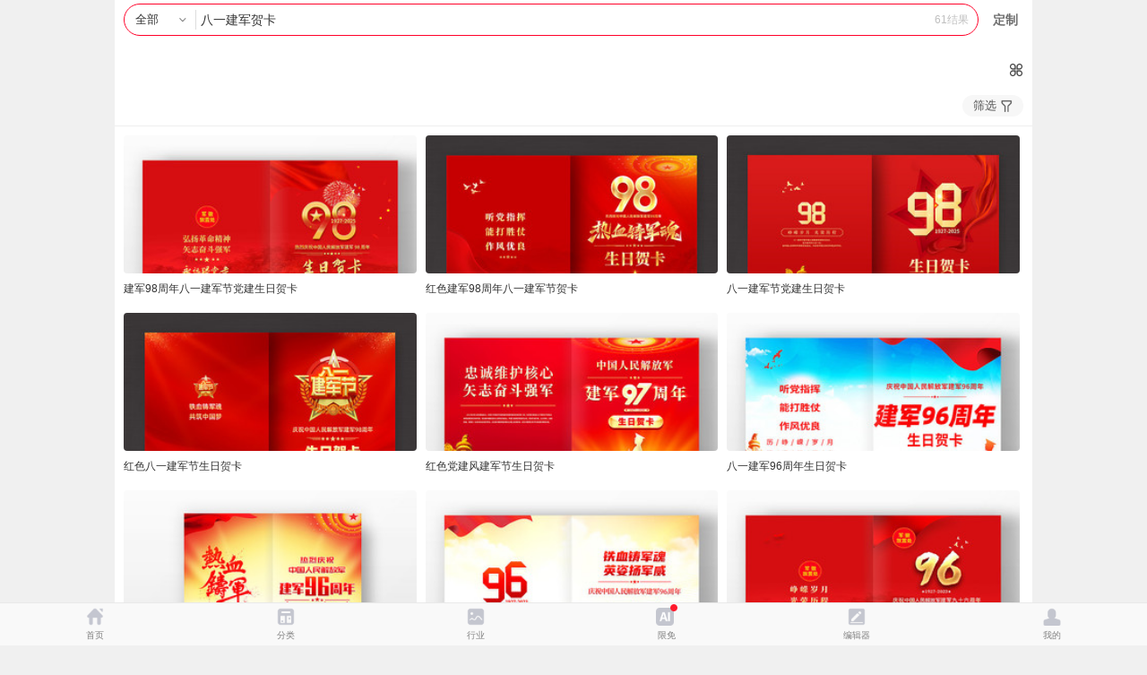

--- FILE ---
content_type: text/html; charset=gbk
request_url: https://m.redocn.com/so-heka/b0cbd2bbbda8befcbad8bfa8.htm
body_size: 11007
content:
       <!DOCTYPE html><html><head><meta charset="gbk"/><title>八一建军贺卡_八一建军贺卡图片_八一建军贺卡设计模板_红动网</title><meta name="keywords" content="八一建军贺卡图片，八一建军贺卡素材，八一建军贺卡设计模板"/><meta name="description" content="红动中国素材网提供61个由实名认证设计师上传的原创八一建军贺卡、原创八一建军贺卡图片、原创八一建军贺卡素材、原创八一建军贺卡模板下载，包含了psd、ai、png，jpg、cdr等格式八一建军贺卡，更多精品八一建军贺卡下载，就来红动中国，最后更新于2025-08-18 07:24:31。"/><meta http-equiv="Content-Type" content="text/html; charset=gbk"><meta name="viewport" content="width=device-width,initial-scale=1,maximum-scale=1,minimum-scale=1,user-scalable=no"><meta name="renderer" content="webkit"><meta name="wap-font-scale" content="no"><meta content="telephone=no" name="format-detection"><meta name="apple-touch-fullscreen" content="yes"><meta name="apple-mobile-web-app-capable" content="yes"><meta name="applicable-device" content="mobile" /><meta http-equiv="Cache-Control" content="no-transform" /><!--	int(0)
--><meta name="apple-mobile-web-app-status-bar-style" content="black"><!-- No Baidu Siteapp--><meta http-equiv="Cache-Control" content="no-siteapp"/><link rel="icon" type="image/png" href="https://static.redocn.com/usercenter/m/mizui/i/favicon.png"><!-- Add to homescreen for Chrome on Android --><meta name="mobile-web-app-capable" content="yes"><link rel="icon" sizes="192x192" href="https://static.redocn.com/usercenter/m/mizui/i/app-icon72x72@2x.png"><!-- Add to homescreen for Safari on iOS --><meta name="apple-mobile-web-app-title" content="Amaze UI"/><link rel="canonical" href="https://so.redocn.com/heka/b0cbd2bbbda8befcbad8bfa8.htm"><link rel="apple-touch-icon-precomposed" href="https://static.redocn.com/usercenter/m/mizui/i/app-icon72x72@2x.png"><!-- Tile icon for Win8 (144x144 + tile color) --><meta name="msapplication-TileImage" content="https://static.redocn.com/usercenter/m/mizui/i/app-icon72x72@2x.png"><meta name="msapplication-TileColor" content="#0e90d2"><link rel="stylesheet" href="https://static.redocn.com/usercenter/m/mizui/css/amazeui.min.css"><link rel="stylesheet" href="https://static.redocn.com/usercenter/m/mizui/css/app.min.css?v=202508082"><link rel="stylesheet" href="https://static.redocn.com/usercenter/m/css/newMobile.min.css?v=202508082"><script>var _hmt = _hmt || [];</script><script type="text/javascript" language="JavaScript" src="https://static.redocn.com/usercenter/js/jquery1.8.min.js?t=202508082" type="text/javascript"></script><script type="text/javascript" language="JavaScript" src="https://static.redocn.com/usercenter/m/js/clipboard.min.js?t=202508082" type="text/javascript"></script><script type="text/javascript" language="JavaScript" src="https://static.redocn.com/usercenter/m/mizui/js/amazeui.min.js?t=202508082" type="text/javascript"></script><script type="text/javascript" language="JavaScript" src="https://static.redocn.com/usercenter/m/js/top.min.js?t=202508082" type="text/javascript"></script><script>
	var _hmt = _hmt || [];

	</script><script>
		var _hmt = _hmt || [];
		(function() {
		  var hm = document.createElement("script");
		  hm.src = "https://hm.baidu.com/hm.js?d710c853507ae1ca6c97b1f194e6bfa1";
		  var s = document.getElementsByTagName("script")[0]; 
		  s.parentNode.insertBefore(hm, s);
		})();
		</script></head><body onload='eval(window.atob("[base64]"));'><div id="top_gg"></div><script>
	var current_project='so';
	var need_ajax = 0;
	function centerImg(obj){
		var box_w = $(obj).parents('.imgbox').width();
		var img_w = $(obj).attr('width');
		var img_h = $(obj).attr('height');
		var new_h = parseInt((box_w*img_h)/img_w);
		if(new_h < 154){
			var top = parseInt(154 - new_h)/2;
			$(obj).css("marginTop",top);
		}
	}
</script><style>
	body{background:#fff;}
</style><div id="soResult" class="sosearchbox"><div class="search-group"><div class="search-box flex"><div class="filter"><div class="cur">全部</div><ul><li  class="current"  data="0"><span>全部</span></li><li  data="1"><span>设计稿</span></li><li  data="3"><span>摄影图</span></li><li  data="5"><span>元素库</span></li><li  data="2"><span>VIP素材</span></li></ul></div><div class="input_keywords_box flex"><input type="text" name="search_ipt" value="八一建军贺卡" class="input_keywords search_ipt long" placeholder="八一建军贺卡" /><div class="clear_btn"></div></div><div class="go_search_icon go_search_btn">搜索</div><div class="result_count">61结果</div></div><a href="/jiedan?ent=93" class="go_publish">定制</a><div class="cancel-search">取消</div></div><div class="similar_keywords"></div><div class="correlation"><div class="publish_btn"><a href="/jiedan?ent=93">找不到合适的？发布设计需求</a></div><div class="history_search search_list"><div class="title"><h3>搜索历史</h3><div class="del_history_btn"></div></div><div class="list"></div></div><div class="hot_search search_list"><div class="title"><h3>大家都在搜</h3></div><div class="list"><a href="https://m.redocn.com/so-2026/32303236.htm">2026</a><a href="https://m.redocn.com/so-ma/c2edc4ea.htm">马年</a><a href="https://m.redocn.com/so-nian/c4ead6d5d7dcbde1.htm">年终总结</a><a href="https://m.redocn.com/so-gongzuo/b9a4d7f7d7dcbde1.htm">工作总结</a><a href="https://m.redocn.com/so-beijing/baecc9abb1b3beb0.htm">红色背景</a><a href="https://m.redocn.com/so-wenhua/c6f3d2b5cec4bbafc7bd.htm">企业文化墙</a><a href="https://m.redocn.com/so-qiye/c6f3d2b5d0fbb4ab.htm">企业宣传</a><a href="https://m.redocn.com/so-qingtie/d1fbc7ebbaaf.htm">邀请函</a><a href="https://m.redocn.com/so-beijing/c0b6c9abb1b3beb0.htm">蓝色背景</a><a href="https://m.redocn.com/so-haibao/bfc6bcbcbaa3b1a8.htm">科技海报</a></div></div></div><div id="middle_gg" style="margin-top:16px;"></div><div class="choose_cate cate1"><ul class="fids_c fids_c1"></ul><div class="check_cate"></div><div class="all_cate cate1"><ul class="flex fids_c"></ul><div class="slideup"></div></div></div><div class="search_range"><div class="change_group"><!--选了某个一级才有二级--><div class="second_cate" style="display:none;">全部子类</div><div class="filter_btn">筛选</div></div><div class="second_cate_box"><ul class="flex fids_c2"><li class="current"><a href="javascript:;">全部子类</a></li></ul><div class="slideup"></div></div><div class="zj_selector"><ul class="flex"></ul><div class="slideup"></div></div><input type="hidden" value="k" id="search_item1"><input type="hidden" value="gongshi" id="orderby1"><input type="hidden" value="all" id="sucaitype1"><input type="hidden" value="all" id="attach_type1"><input type="hidden" value="" id="iso1"><input type="hidden" value="" id="fids1"><input type="hidden" value="b0cbd2bbbda8befcbad8bfa8" class="search_ipt"/></div><div class="masonry-box"><noempty name="aboutZhuanjis"></noempty><div class="masonry sucai_masonry"><div class="item"><a href="https://m.redocn.com/13617048.html"><div class="imgbox"><div class="display"></div><img height="287" width="204"  src="https://img.redocn.com/sheji/20250717/jianjun98zhounianbayijianjunjiedangjianshengriheka_13617048.jpg.285.jpg" vheight="287" alt="建军98周年八一建军节党建生日贺卡" onload="centerImg(this);"></div><div class="sucai-title"><span>建军98周年八一建军节党建生日贺卡</span></div></a></div><div class="item"><a href="https://m.redocn.com/13613859.html"><div class="imgbox"><div class="display"></div><img height="287" width="204"  src="https://img.redocn.com/sheji/20250710/hongsejianjun98zhounianbayijianjunjieheka_13613859.jpg.285.jpg" vheight="287" alt="红色建军98周年八一建军节贺卡" onload="centerImg(this);"></div><div class="sucai-title"><span>红色建军98周年八一建军节贺卡</span></div></a></div><div class="item"><a href="https://m.redocn.com/13613858.html"><div class="imgbox"><div class="display"></div><img height="287" width="204"  src="https://img.redocn.com/sheji/20250710/bayijianjunjiedangjianshengriheka_13613858.jpg.285.jpg" vheight="287" alt="八一建军节党建生日贺卡" onload="centerImg(this);"></div><div class="sucai-title"><span>八一建军节党建生日贺卡</span></div></a></div><div class="item"><a href="https://m.redocn.com/13613875.html"><div class="imgbox"><div class="display"></div><img height="287" width="204"  src="https://img.redocn.com/sheji/20250710/hongsebayijianjunjieshengriheka_13613875.jpg.285.jpg" vheight="287" alt="红色八一建军节生日贺卡" onload="centerImg(this);"></div><div class="sucai-title"><span>红色八一建军节生日贺卡</span></div></a></div><div class="item"><a href="https://m.redocn.com/13370577.html"><div class="imgbox"><div class="display"></div><img height="287" width="204"  src="https://img.redocn.com/sheji/20240719/hongsedangjianfengjianjunjieshengriheka_13370577.jpg.285.jpg" vheight="287" alt="红色党建风建军节生日贺卡" onload="centerImg(this);"></div><div class="sucai-title"><span>红色党建风建军节生日贺卡</span></div></a></div><div class="item"><a href="https://m.redocn.com/13045904.html"><div class="imgbox"><div class="display"></div><img height="287" width="204"  src="https://img.redocn.com/sheji/20230717/bayijianjun96zhounianshengriheka_13045904.jpg.285.jpg" vheight="287" alt="八一建军96周年生日贺卡" onload="centerImg(this);"></div><div class="sucai-title"><span>八一建军96周年生日贺卡</span></div></a></div><div class="item"><a href="https://m.redocn.com/13037473.html"><div class="imgbox"><div class="display"></div><img height="287" width="204"  src="https://img.redocn.com/sheji/20230706/bayijianjun96zhounianhekasheji_13037473.jpg.285.jpg" vheight="287" alt="八一建军96周年贺卡设计" onload="centerImg(this);"></div><div class="sucai-title"><span>八一建军96周年贺卡设计</span></div></a></div><div class="item"><a href="https://m.redocn.com/13039371.html"><div class="imgbox"><div class="display"></div><img height="287" width="204"  src="https://img.redocn.com/sheji/20230710/bayijianjun96zhounianshengrihekasheji_13039371.jpg.285.jpg" vheight="287" alt="八一建军96周年生日贺卡设计" onload="centerImg(this);"></div><div class="sucai-title"><span>八一建军96周年生日贺卡设计</span></div></a></div><div class="item"><a href="https://m.redocn.com/13050294.html"><div class="imgbox"><div class="display"></div><img class="lazy" height="287" width="204"  data-original="https://img.redocn.com/sheji/20230721/bayijianjunjieheka_13050294.jpg.285.jpg" src="https://static.redocn.com/image/grey.gif" alt="八一建军节贺卡" onload="centerImg(this);"></div><div class="sucai-title"><span>八一建军节贺卡</span></div></a></div><div class="item"><a href="https://m.redocn.com/13045911.html"><div class="imgbox"><div class="display"></div><img class="lazy" height="287" width="204"  data-original="https://img.redocn.com/sheji/20230717/bayijianjunjieheka_13045911.jpg.285.jpg" src="https://static.redocn.com/image/grey.gif" alt="八一建军节贺卡" onload="centerImg(this);"></div><div class="sucai-title"><span>八一建军节贺卡</span></div></a></div><div class="item"><a href="https://m.redocn.com/13048238.html"><div class="imgbox"><div class="display"></div><img class="lazy" height="287" width="204"  data-original="https://img.redocn.com/sheji/20230719/hongsejianjun96zhounianbayijianjunjiedangjianshengriheka_13048238.jpg.285.jpg" src="https://static.redocn.com/image/grey.gif" alt="红色建军96周年八一建军节党建生日贺卡" onload="centerImg(this);"></div><div class="sucai-title"><span>红色建军96周年八一建军节党建生日贺卡</span></div></a></div><div class="item"><a href="https://m.redocn.com/13045899.html"><div class="imgbox"><div class="display"></div><img class="lazy" height="287" width="204"  data-original="https://img.redocn.com/sheji/20230717/qingzhujianjun96zhounianbayijianjunjieheka_13045899.jpg.285.jpg" src="https://static.redocn.com/image/grey.gif" alt="庆祝建军96周年八一建军节贺卡" onload="centerImg(this);"></div><div class="sucai-title"><span>庆祝建军96周年八一建军节贺卡</span></div></a></div><div class="item"><div class="keywords_item"><a href="https://m.redocn.com/so-haibao/b0cbd2bbbda8befcbaa3b1a8.htm"><div class="keyword_cover" style="background-image:url(https://img.redocn.com/tuijian/202208/20220811/20220811_48bd9d7dfe753edcc088LFCVUWVw9kr0.png);"></div><span>八一建军海报</span></a><a href="https://m.redocn.com/so-beijing/b0cbd2bbbda8befcb1b3beb0.htm"><div class="keyword_cover" style="background-image:url(https://img.redocn.com/sheji/20210709/daqijianjun94zhounianhaibaosheji_11563475.jpg.285.jpg);"></div><span>八一建军背景</span></a><a href="https://m.redocn.com/so-zhanban/b0cbd2bbbda8befcd5b9b0e5.htm"><div class="keyword_cover" style="background-image:url(https://img.redocn.com/sheji/20191127/siyoujunrenbuduixuanchuanbiaoyuzhanban_10704051.jpg.285.jpg);"></div><span>八一建军展板</span></a><a href="https://m.redocn.com/so-heka/b0cbd2bbbda8befcbad8bfa8.htm"><div class="keyword_cover" style="background-image:url(https://img.redocn.com/sheji/20210726/jianjun94zhounianjianjunjiedangjianshengriheka_11589315_small.jpg);"></div><span>八一建军贺卡</span></a></div><!-- <div class="sucai-title"><span>您还可以搜</span></div>	 --></div><div class="item"><a href="https://m.redocn.com/13045906.html"><div class="imgbox"><div class="display"></div><img class="lazy" height="287" width="204"  data-original="https://img.redocn.com/sheji/20230717/hongsedangjianjianjun96zhounianbayijianjunjieheka_13045906.jpg.285.jpg" src="https://static.redocn.com/image/grey.gif" alt="红色党建建军96周年八一建军节贺卡" onload="centerImg(this);"></div><div class="sucai-title"><span>红色党建建军96周年八一建军节贺卡</span></div></a></div><div class="item"><a href="https://m.redocn.com/13039363.html"><div class="imgbox"><div class="display"></div><img class="lazy" height="287" width="204"  data-original="https://img.redocn.com/sheji/20230710/jianjun96zhounianbayijianjunjiehekamoban_13039363.jpg.285.jpg" src="https://static.redocn.com/image/grey.gif" alt="建军96周年八一建军节贺卡模板" onload="centerImg(this);"></div><div class="sucai-title"><span>建军96周年八一建军节贺卡模板</span></div></a></div><div class="item"><a href="https://m.redocn.com/13041788.html"><div class="imgbox"><div class="display"></div><img class="lazy" height="287" width="204"  data-original="https://img.redocn.com/sheji/20230712/jianjun96zhounianbayijianjunjiehekamoban_13041788.jpg.285.jpg" src="https://static.redocn.com/image/grey.gif" alt="建军96周年八一建军节贺卡模板" onload="centerImg(this);"></div><div class="sucai-title"><span>建军96周年八一建军节贺卡模板</span></div></a></div><div class="item"><a href="https://m.redocn.com/13048231.html"><div class="imgbox"><div class="display"></div><img class="lazy" height="287" width="204"  data-original="https://img.redocn.com/sheji/20230719/jianjun96zhounianbayijianjunjiehekamoban_13048231.jpg.285.jpg" src="https://static.redocn.com/image/grey.gif" alt="建军96周年八一建军节贺卡模板" onload="centerImg(this);"></div><div class="sucai-title"><span>建军96周年八一建军节贺卡模板</span></div></a></div><div class="item"><a href="https://m.redocn.com/13037647.html"><div class="imgbox"><div class="display"></div><img class="lazy" height="287" width="204"  data-original="https://img.redocn.com/sheji/20230706/jianjun96zhounianbayijianjunjiehekamoban_13037647.jpg.285.jpg" src="https://static.redocn.com/image/grey.gif" alt="建军96周年八一建军节贺卡模板" onload="centerImg(this);"></div><div class="sucai-title"><span>建军96周年八一建军节贺卡模板</span></div></a></div><div class="item"><a href="https://m.redocn.com/13039369.html"><div class="imgbox"><div class="display"></div><img class="lazy" height="287" width="204"  data-original="https://img.redocn.com/sheji/20230710/hongsedangjianjianjun96zhounianbayijianjunjieheka_13039369.jpg.285.jpg" src="https://static.redocn.com/image/grey.gif" alt="红色党建建军96周年八一建军节贺卡" onload="centerImg(this);"></div><div class="sucai-title"><span>红色党建建军96周年八一建军节贺卡</span></div></a></div><div class="item"><a href="https://m.redocn.com/13039367.html"><div class="imgbox"><div class="display"></div><img class="lazy" height="287" width="204"  data-original="https://img.redocn.com/sheji/20230710/jianjun96zhounianbayijianjunjiedangjianshengriheka_13039367.jpg.285.jpg" src="https://static.redocn.com/image/grey.gif" alt="建军96周年八一建军节党建生日贺卡" onload="centerImg(this);"></div><div class="sucai-title"><span>建军96周年八一建军节党建生日贺卡</span></div></a></div><div class="item"><a href="https://m.redocn.com/13039365.html"><div class="imgbox"><div class="display"></div><img class="lazy" height="287" width="204"  data-original="https://img.redocn.com/sheji/20230710/qingzhujianjun96zhounianbayijianjunjiehekasheji_13039365.jpg.285.jpg" src="https://static.redocn.com/image/grey.gif" alt="庆祝建军96周年八一建军节贺卡设计" onload="centerImg(this);"></div><div class="sucai-title"><span>庆祝建军96周年八一建军节贺卡设计</span></div></a></div><div class="item"><a href="https://m.redocn.com/13031674.html"><div class="imgbox"><div class="display"></div><img class="lazy" height="313" width="204"  data-original="https://img.redocn.com/sheji/20230629/jianjun96zhounianbayijianjunjiedangjianshengriheka_13031674.jpg.285.jpg" src="https://static.redocn.com/image/grey.gif" alt="建军96周年八一建军节党建生日贺卡" onload="centerImg(this);"></div><div class="sucai-title"><span>建军96周年八一建军节党建生日贺卡</span></div></a></div><div class="item"><a href="https://m.redocn.com/13035544.html"><div class="imgbox"><div class="display"></div><img class="lazy" height="287" width="204"  data-original="https://img.redocn.com/sheji/20230704/bayijianjunjiejianjun96zhounianhekashejimoban_13035544.jpg.285.jpg" src="https://static.redocn.com/image/grey.gif" alt="八一建军节建军96周年贺卡设计模板" onload="centerImg(this);"></div><div class="sucai-title"><span>八一建军节建军96周年贺卡设计模板</span></div></a></div><div class="item"><a href="https://m.redocn.com/13035531.html"><div class="imgbox"><div class="display"></div><img class="lazy" height="287" width="204"  data-original="https://img.redocn.com/sheji/20230704/jianjun96zhounianbayijianjunjiehekamoban_13035531.jpg.285.jpg" src="https://static.redocn.com/image/grey.gif" alt="建军96周年八一建军节贺卡模板" onload="centerImg(this);"></div><div class="sucai-title"><span>建军96周年八一建军节贺卡模板</span></div></a></div><div class="item"><div class="keywords_item"><a href="https://m.redocn.com/so-wenhuaqiang/b0cbd2bbbda8befccec4bbafc7bd.htm"><div class="keyword_cover" style="background-image:url(https://img.redocn.com/sheji/20220531/bayijianjunjiexuanchuanzhanban_12423709_small.jpg);"></div><span>八一建军文化墙</span></a><a href="https://m.redocn.com/so-beijing/b0cbd2bbbda8befccdedbbe1b1b3beb0.htm"><div class="keyword_cover" style="background-image:url(https://img.redocn.com/sheji/20190807/lansedaqibayijianjunjiehaibaosheji_10505137.jpg.285.jpg);"></div><span>八一建军晚会背景</span></a><a href="https://m.redocn.com/so-bayi/b0cbd2bbbda8befcbddac4bfb5a5.htm"><div class="keyword_cover" style="background-image:url(https://img.redocn.com/sheji/20230707/bayijianjunjiewenyiwanhuijiemudanshejimoban_13038441_small.jpg);"></div><span>八一建军节目单</span></a><a href="https://m.redocn.com/so-zhanjia/b0cbd2bbbda8befcd5b9bcdc.htm"><div class="keyword_cover" style="background-image:url(https://img.redocn.com/sheji/20210810/bayijianjunjiehuanqingjiushisizhouniandangjiandaqihaibao_11557521_small.jpg);"></div><span>八一建军展架</span></a></div><!-- <div class="sucai-title"><span>您还可以搜</span></div>	 --></div><div class="item"><a href="https://m.redocn.com/13045901.html"><div class="imgbox"><div class="display"></div><img class="lazy" height="287" width="204"  data-original="https://img.redocn.com/sheji/20230717/jianjun96zhounianbayijianjunjieheka_13045901.jpg.285.jpg" src="https://static.redocn.com/image/grey.gif" alt="建军96周年八一建军节贺卡" onload="centerImg(this);"></div><div class="sucai-title"><span>建军96周年八一建军节贺卡</span></div></a></div><div class="item"><a href="https://m.redocn.com/13031673.html"><div class="imgbox"><div class="display"></div><img class="lazy" height="287" width="204"  data-original="https://img.redocn.com/sheji/20230629/hongsedangjianjianjun96zhounianjianjunjieheka_13031673.jpg.285.jpg" src="https://static.redocn.com/image/grey.gif" alt="红色党建建军96周年建军节贺卡" onload="centerImg(this);"></div><div class="sucai-title"><span>红色党建建军96周年建军节贺卡</span></div></a></div><div class="item"><a href="https://m.redocn.com/13048242.html"><div class="imgbox"><div class="display"></div><img class="lazy" height="287" width="204"  data-original="https://img.redocn.com/sheji/20230719/dangjianfengjianjun96zhounianbayijianjunjieheka_13048242.jpg.285.jpg" src="https://static.redocn.com/image/grey.gif" alt="党建风建军96周年八一建军节贺卡" onload="centerImg(this);"></div><div class="sucai-title"><span>党建风建军96周年八一建军节贺卡</span></div></a></div><div class="item"><a href="https://m.redocn.com/13037443.html"><div class="imgbox"><div class="display"></div><img class="lazy" height="287" width="204"  data-original="https://img.redocn.com/sheji/20230706/qingzhujianjun96zhounianbayijianjunjiehekasheji_13037443.jpg.285.jpg" src="https://static.redocn.com/image/grey.gif" alt="庆祝建军96周年八一建军节贺卡设计" onload="centerImg(this);"></div><div class="sucai-title"><span>庆祝建军96周年八一建军节贺卡设计</span></div></a></div><div class="item"><a href="https://m.redocn.com/12542395.html"><div class="imgbox"><div class="display"></div><img class="lazy" height="287" width="204"  data-original="https://img.redocn.com/sheji/20220728/hongsedaqibayijianjun95zhounianheka_12542395.jpg.285.jpg" src="https://static.redocn.com/image/grey.gif" alt="红色大气八一建军95周年贺卡" onload="centerImg(this);"></div><div class="sucai-title"><span>红色大气八一建军95周年贺卡</span></div></a></div><div class="item"><a href="https://m.redocn.com/12542245.html"><div class="imgbox"><div class="display"><div class="sign shang_sign"></div></div><img class="lazy" height="287" width="204"  data-original="https://img.redocn.com/sheji/20220728/rexuejunhunyongbutuisebayijianjun95zhounianhekasheji_12542245.jpg.285.jpg" src="https://static.redocn.com/image/grey.gif" alt="热血军魂永不退色八一建军95周年贺卡设计" onload="centerImg(this);"></div><div class="sucai-title"><span>热血军魂永不退色八一建军95周年贺卡设计</span></div></a></div><div class="item"><a href="https://m.redocn.com/12542239.html"><div class="imgbox"><div class="display"><div class="sign shang_sign"></div></div><img class="lazy" height="287" width="204"  data-original="https://img.redocn.com/sheji/20220728/hongsebayijianjun95zhounianhekasheji_12542239.jpg.285.jpg" src="https://static.redocn.com/image/grey.gif" alt="红色八一建军95周年贺卡设计" onload="centerImg(this);"></div><div class="sucai-title"><span>红色八一建军95周年贺卡设计</span></div></a></div><div class="item"><a href="https://m.redocn.com/12542481.html"><div class="imgbox"><div class="display"></div><img class="lazy" height="287" width="204"  data-original="https://img.redocn.com/sheji/20220728/hongsedaqibayijianjunjianjun95zhounianjieheka_12542481.jpg.285.jpg" src="https://static.redocn.com/image/grey.gif" alt=" 红色大气八一建军建军95周年节贺卡" onload="centerImg(this);"></div><div class="sucai-title"><span> 红色大气八一建军建军95周年节贺卡</span></div></a></div><div class="item"><a href="https://m.redocn.com/13048229.html"><div class="imgbox"><div class="display"></div><img class="lazy" height="287" width="204"  data-original="https://img.redocn.com/sheji/20230719/qingzhujianjun96zhounianbayijianjunjiehekasheji_13048229.jpg.285.jpg" src="https://static.redocn.com/image/grey.gif" alt="庆祝建军96周年八一建军节贺卡设计" onload="centerImg(this);"></div><div class="sucai-title"><span>庆祝建军96周年八一建军节贺卡设计</span></div></a></div><div class="item"><a href="https://m.redocn.com/12544253.html"><div class="imgbox"><div class="display"></div><img class="lazy" height="287" width="204"  data-original="https://img.redocn.com/sheji/20220729/jianjun95zhounianjianjunjiedangjianshengriheka_12544253.jpg.285.jpg" src="https://static.redocn.com/image/grey.gif" alt="建军95周年建军节党建生日贺卡" onload="centerImg(this);"></div><div class="sucai-title"><span>建军95周年建军节党建生日贺卡</span></div></a></div><div class="item"><a href="https://m.redocn.com/12546813.html"><div class="imgbox"><div class="display"></div><img class="lazy" height="371" width="204"  data-original="https://img.redocn.com/sheji/20220729/jianjun95zhounianjianjunjiedangjianshengriheka_12546813.jpg.285.jpg" src="https://static.redocn.com/image/grey.gif" alt="建军95周年建军节党建生日贺卡" onload="centerImg(this);"></div><div class="sucai-title"><span>建军95周年建军节党建生日贺卡</span></div></a></div><div class="item"><div class="keywords_item"><a href="https://m.redocn.com/so-sucai/b0cbd2bbbda8befccbd8b2c4.htm"><div class="keyword_cover" style="background-image:url(https://img.redocn.com/sheji/20200727/bayijianjunjiejianjun93zhounianzhanban_11082077.jpg.285.jpg);"></div><span>八一建军素材</span></a><a href="https://m.redocn.com/so-bayi/b0cbd2bbbda8befccebfcecad0c5.htm"><div class="keyword_cover" style="background-image:url(https://img.redocn.com/sheji/20240722/jianjun97zhounianbayijianjunjieweiwenxinhaibaosheji_13372035_small.jpg);"></div><span>八一建军慰问信</span></a><a href="https://m.redocn.com/so-ppt/b0cbd2bbbda8befc707074.htm"><div class="keyword_cover" style="background-image:url(https://img.redocn.com/sheji/20170718/jianjun90zhounianbayijianjunPPT_8451639_small.jpg);"></div><span>八一建军PPT</span></a><a href="https://m.redocn.com/so-bayi/b0cbd2bbbda8befcb1ead6be.htm"><div class="keyword_cover" style="background-image:url(https://img.redocn.com/sheji/20200804/bayijianjunjiepiantouAEmoban_11097669_small.jpg);"></div><span>八一建军标志</span></a></div><!-- <div class="sucai-title"><span>您还可以搜</span></div>	 --></div><div class="item"><a href="https://m.redocn.com/12532957.html"><div class="imgbox"><div class="display"><div class="sign shang_sign"></div></div><img class="lazy" height="287" width="204"  data-original="https://img.redocn.com/sheji/20220726/bayijianjunjieheka_12532957.jpg.285.jpg" src="https://static.redocn.com/image/grey.gif" alt="八一建军节贺卡" onload="centerImg(this);"></div><div class="sucai-title"><span>八一建军节贺卡</span></div></a></div><div class="item"><a href="https://m.redocn.com/12518917.html"><div class="imgbox"><div class="display"></div><img class="lazy" height="287" width="204"  data-original="https://img.redocn.com/sheji/20220719/jianjun95zhounianheka_12518917.jpg.285.jpg" src="https://static.redocn.com/image/grey.gif" alt="建军95周年贺卡" onload="centerImg(this);"></div><div class="sucai-title"><span>建军95周年贺卡</span></div></a></div><div class="item"><a href="https://m.redocn.com/12542411.html"><div class="imgbox"><div class="display"></div><img class="lazy" height="287" width="204"  data-original="https://img.redocn.com/sheji/20220728/bayijianjun95zhounianheka_12542411.jpg.285.jpg" src="https://static.redocn.com/image/grey.gif" alt="八一建军95周年贺卡" onload="centerImg(this);"></div><div class="sucai-title"><span>八一建军95周年贺卡</span></div></a></div><div class="item"><a href="https://m.redocn.com/12542431.html"><div class="imgbox"><div class="display"></div><img class="lazy" height="287" width="204"  data-original="https://img.redocn.com/sheji/20220728/bayijianjunjie95zhounianhekasheji_12542431.jpg.285.jpg" src="https://static.redocn.com/image/grey.gif" alt="八一建军节95周年贺卡设计" onload="centerImg(this);"></div><div class="sucai-title"><span>八一建军节95周年贺卡设计</span></div></a></div><div class="item"><a href="https://m.redocn.com/12551939.html"><div class="imgbox"><div class="display"></div><img class="lazy" height="371" width="204"  data-original="https://img.redocn.com/sheji/20220803/bayijianjunjiejiefangjunshengriheka_12551939.jpg.285.jpg" src="https://static.redocn.com/image/grey.gif" alt="八一建军节解放军生日贺卡" onload="centerImg(this);"></div><div class="sucai-title"><span>八一建军节解放军生日贺卡</span></div></a></div><div class="item"><a href="https://m.redocn.com/12546779.html"><div class="imgbox"><div class="display"></div><img class="lazy" height="371" width="204"  data-original="https://img.redocn.com/sheji/20220729/hongsebayijianjunjie95zhounianshengriheka_12546779.jpg.285.jpg" src="https://static.redocn.com/image/grey.gif" alt="红色八一建军节95周年生日贺卡" onload="centerImg(this);"></div><div class="sucai-title"><span>红色八一建军节95周年生日贺卡</span></div></a></div><div class="item"><a href="https://m.redocn.com/12542391.html"><div class="imgbox"><div class="display"></div><img class="lazy" height="287" width="204"  data-original="https://img.redocn.com/sheji/20220728/hongsedaqibayijianjun95zhounianhekasheji_12542391.jpg.285.jpg" src="https://static.redocn.com/image/grey.gif" alt="红色大气八一建军95周年贺卡设计" onload="centerImg(this);"></div><div class="sucai-title"><span>红色大气八一建军95周年贺卡设计</span></div></a></div><div class="item"><a href="https://m.redocn.com/12542473.html"><div class="imgbox"><div class="display"></div><img class="lazy" height="287" width="204"  data-original="https://img.redocn.com/sheji/20220728/bayijianjunjiejianjun95zhounianheka_12542473.jpg.285.jpg" src="https://static.redocn.com/image/grey.gif" alt=" 八一建军节建军95周年贺卡" onload="centerImg(this);"></div><div class="sucai-title"><span> 八一建军节建军95周年贺卡</span></div></a></div><div class="item"><a href="https://m.redocn.com/12542247.html"><div class="imgbox"><div class="display"></div><img class="lazy" height="287" width="204"  data-original="https://img.redocn.com/sheji/20220728/hongsebayijianjunjie95zhounianheka_12542247.jpg.285.jpg" src="https://static.redocn.com/image/grey.gif" alt="红色八一建军节95周年贺卡" onload="centerImg(this);"></div><div class="sucai-title"><span>红色八一建军节95周年贺卡</span></div></a></div><div class="item"><a href="https://m.redocn.com/12542483.html"><div class="imgbox"><div class="display"></div><img class="lazy" height="287" width="204"  data-original="https://img.redocn.com/sheji/20220728/jianjun95zhounianbayijianjunjiehekasheji_12542483.jpg.285.jpg" src="https://static.redocn.com/image/grey.gif" alt="建军95周年八一建军节贺卡设计" onload="centerImg(this);"></div><div class="sucai-title"><span>建军95周年八一建军节贺卡设计</span></div></a></div><div class="item"><a href="https://m.redocn.com/12542425.html"><div class="imgbox"><div class="display"></div><img class="lazy" height="287" width="204"  data-original="https://img.redocn.com/sheji/20220728/bayijianjunjie95zhounianheka_12542425.jpg.285.jpg" src="https://static.redocn.com/image/grey.gif" alt="八一建军节95周年贺卡" onload="centerImg(this);"></div><div class="sucai-title"><span>八一建军节95周年贺卡</span></div></a></div><div class="item"><div class="keywords_item"><a href="https://m.redocn.com/so-daqi/baecc9abb4f3c6f8b0cbd2bbbda8befc.htm"><div class="keyword_cover" style="background-image:url(https://img.redocn.com/sheji/20240715/hongsedaqibayijianjun97zhounian_13368158_small.jpg);"></div><span>红色大气八一建军</span></a><a href="https://m.redocn.com/so-diaosu/b5f1cbdcb0cbd2bbbda8befc.htm"><div class="keyword_cover" style="background-image:url(https://img.redocn.com/sheji/20201127/bayiqiyidiaosufengcaihaibao_11248115_small.jpg);"></div><span>雕塑八一建军</span></a><a href="https://m.redocn.com/so-shoujupai/b0cbd2bbbda8befccad6bed9c5c6.htm"><div class="keyword_cover" style="background-image:url(https://img.redocn.com/sheji/20230727/hongsebayijianjunjieshoujupaisheji_13056103_small.jpg);"></div><span>八一建军手举牌</span></a><a href="https://m.redocn.com/so-haibao/b0cbd2bbbda8befcbbeeb6afbaa3b1a8.htm"><div class="keyword_cover" style="background-image:url(https://img.redocn.com/sheji/20210720/bayijianjunjie94zhounianhaibao_11580133_small.jpg);"></div><span>八一建军活动海报</span></a></div><!-- <div class="sucai-title"><span>您还可以搜</span></div>	 --></div><div class="item"><a href="https://m.redocn.com/12542433.html"><div class="imgbox"><div class="display"></div><img class="lazy" height="287" width="204"  data-original="https://img.redocn.com/sheji/20220728/hongsebayijianjun95zhouniandangjianhekasheji_12542433.jpg.285.jpg" src="https://static.redocn.com/image/grey.gif" alt="红色八一建军95周年党建贺卡设计" onload="centerImg(this);"></div><div class="sucai-title"><span>红色八一建军95周年党建贺卡设计</span></div></a></div><div class="item"><a href="https://m.redocn.com/11589315.html"><div class="imgbox"><div class="display"></div><img class="lazy" height="262" width="204"  data-original="https://img.redocn.com/sheji/20210726/jianjun94zhounianjianjunjiedangjianshengriheka_11589315.jpg.285.jpg" src="https://static.redocn.com/image/grey.gif" alt="建军94周年建军节党建生日贺卡" onload="centerImg(this);"></div><div class="sucai-title"><span>建军94周年建军节党建生日贺卡</span></div></a></div><div class="item"><a href="https://m.redocn.com/11589223.html"><div class="imgbox"><div class="display"></div><img class="lazy" height="262" width="204"  data-original="https://img.redocn.com/sheji/20210726/bayijianjunjieheka_11589223.jpg.285.jpg" src="https://static.redocn.com/image/grey.gif" alt="八一建军节贺卡" onload="centerImg(this);"></div><div class="sucai-title"><span>八一建军节贺卡</span></div></a></div><div class="item"><a href="https://m.redocn.com/heka_11090895.html"><div class="imgbox"><div class="display"></div><img class="lazy" height="306" width="204"  data-original="https://img.redocn.com/sheji/20201110/hongsejianjunjieheka_11090895.jpg.285.jpg" src="https://static.redocn.com/image/grey.gif" alt="红色建军节贺卡" onload="centerImg(this);"></div><div class="sucai-title"><span>红色建军节贺卡</span></div></a></div><div class="item"><a href="https://m.redocn.com/heka_11092345.html"><div class="imgbox"><div class="display"></div><img class="lazy" height="377" width="204"  data-original="https://img.redocn.com/sheji/20200730/bayijianjunjiedangjianshengriheka_11092345.jpg.285.jpg" src="https://static.redocn.com/image/grey.gif" alt="八一建军节党建生日贺卡" onload="centerImg(this);"></div><div class="sucai-title"><span>八一建军节党建生日贺卡</span></div></a></div><div class="item"><a href="https://m.redocn.com/jieri_11058035.html"><div class="imgbox"><div class="display"></div><img class="lazy" height="286" width="204"  data-original="https://img.redocn.com/sheji/20200717/bayijianjunjiexuanchuantupianminguofenghaibaosheji5_11058035.jpg.285.jpg" src="https://static.redocn.com/image/grey.gif" alt="八一建军节宣传图片民国风海报设计" onload="centerImg(this);"></div><div class="sucai-title"><span>八一建军节宣传图片民国风海报设计</span></div></a></div><div class="item"><a href="https://m.redocn.com/jieri_11058033.html"><div class="imgbox"><div class="display"></div><img class="lazy" height="286" width="204"  data-original="https://img.redocn.com/sheji/20200717/hongsebayijianjunjiexuanchuanhaibao7_11058033.jpg.285.jpg" src="https://static.redocn.com/image/grey.gif" alt="红色八一建军节宣传海报" onload="centerImg(this);"></div><div class="sucai-title"><span>红色八一建军节宣传海报</span></div></a></div><div class="item"><a href="https://m.redocn.com/jieri_11056167.html"><div class="imgbox"><div class="display"></div><img class="lazy" height="286" width="204"  data-original="https://img.redocn.com/sheji/20200708/bayijianjunjiehaibao_11056167.jpg.285.jpg" src="https://static.redocn.com/image/grey.gif" alt="八一建军节海报" onload="centerImg(this);"></div><div class="sucai-title"><span>八一建军节海报</span></div></a></div><div class="item"><a href="https://m.redocn.com/jieri_11056175.html"><div class="imgbox"><div class="display"></div><img class="lazy" height="286" width="204"  data-original="https://img.redocn.com/sheji/20200709/bayijianjunjiexuanchuanhaibaosheji_11056175.jpg.285.jpg" src="https://static.redocn.com/image/grey.gif" alt="八一建军节宣传海报设计" onload="centerImg(this);"></div><div class="sucai-title"><span>八一建军节宣传海报设计</span></div></a></div><div class="item"><a href="https://m.redocn.com/jieri_11058037.html"><div class="imgbox"><div class="display"></div><img class="lazy" height="286" width="204"  data-original="https://img.redocn.com/sheji/20200717/hongsebayijianjunjiexuanchuanhaibao3_11058037.jpg.285.jpg" src="https://static.redocn.com/image/grey.gif" alt="红色八一建军节宣传海报" onload="centerImg(this);"></div><div class="sucai-title"><span>红色八一建军节宣传海报</span></div></a></div><div class="item"><a href="https://m.redocn.com/jieri_11056177.html"><div class="imgbox"><div class="display"></div><img class="lazy" height="350" width="204"  data-original="https://img.redocn.com/sheji/20200708/bayijianjunjiexuanchuantupianhaibaosheji_11056177.jpg.285.jpg" src="https://static.redocn.com/image/grey.gif" alt="八一建军节宣传图片海报设计" onload="centerImg(this);"></div><div class="sucai-title"><span>八一建军节宣传图片海报设计</span></div></a></div><div class="item"><div class="keywords_item"><a href="https://m.redocn.com/so-zhounian/b0cbd2bbbda8befc3937d6dcc4ea.htm"><div class="keyword_cover" style="background-image:url(https://img.redocn.com/sheji/20240103/bayijianjun97zhounianrenminhaijunjianjun75zhounianzhanban_13210355_small.jpg);"></div><span>八一建军97周年</span></a><a href="https://m.redocn.com/so-meichen/b0cbd2bbbda8befcc3c0b3c2.htm"><div class="keyword_cover" style="background-image:url(https://img.redocn.com/sheji/20240711/hongsebayijianjunjiejianjun97zhounianpaizhaokuang_13365080_small.jpg);"></div><span>八一建军美陈</span></a><a href="https://m.redocn.com/so-bayi/b0cbd2bbbda8befcd0fbb4abb5a5.htm"><div class="keyword_cover" style="background-image:url(https://img.redocn.com/sheji/20240718/bayijianjunjiedangjianhaibaosheji_13370321_small.jpg);"></div><span>八一建军宣传单</span></a><a href="https://m.redocn.com/so-bayi/b0cbd2bbbda8befcc0facab7.htm"><div class="keyword_cover" style="background-image:url(https://img.redocn.com/sheji/20210629/renminjiefangjunlichengwenhuaqiang_11551153_small.jpg);"></div><span>八一建军历史</span></a></div><!-- <div class="sucai-title"><span>您还可以搜</span></div>	 --></div><div class="item"><a href="https://m.redocn.com/jieri_11056173.html"><div class="imgbox"><div class="display"></div><img class="lazy" height="286" width="204"  data-original="https://img.redocn.com/sheji/20200708/bayijianjunjiexuanchuanhaibaosheji_11056173.jpg.285.jpg" src="https://static.redocn.com/image/grey.gif" alt="八一建军节宣传海报设计" onload="centerImg(this);"></div><div class="sucai-title"><span>八一建军节宣传海报设计</span></div></a></div><div class="item"><a href="https://m.redocn.com/jieri_11052319.html"><div class="imgbox"><div class="display"></div><img class="lazy" height="286" width="204"  data-original="https://img.redocn.com/sheji/20200708/bayijianjunjie93zhounianxuanchuanhaibaosheji_11052319.jpg.285.jpg" src="https://static.redocn.com/image/grey.gif" alt="八一建军节93周年宣传海报设计" onload="centerImg(this);"></div><div class="sucai-title"><span>八一建军节93周年宣传海报设计</span></div></a></div><div class="item"><a href="https://m.redocn.com/jieri_11053687.html"><div class="imgbox"><div class="display"></div><img class="lazy" height="286" width="204"  data-original="https://img.redocn.com/sheji/20200708/bayijianjunjie93zhounianxuanchuanhaibaosheji_11053687.jpg.285.jpg" src="https://static.redocn.com/image/grey.gif" alt="八一建军节93周年宣传海报设计" onload="centerImg(this);"></div><div class="sucai-title"><span>八一建军节93周年宣传海报设计</span></div></a></div><div class="item"><a href="https://m.redocn.com/jieri_11058891.html"><div class="imgbox"><div class="display"></div><img class="lazy" height="286" width="204"  data-original="https://img.redocn.com/sheji/20200717/bayijianjunjiedangjianhaibaosheji1_11058891.jpg.285.jpg" src="https://static.redocn.com/image/grey.gif" alt="八一建军节党建海报设计" onload="centerImg(this);"></div><div class="sucai-title"><span>八一建军节党建海报设计</span></div></a></div><div class="item"><a href="https://m.redocn.com/heka_5618642.html"><div class="imgbox"><div class="display"></div><img class="lazy" height="139" width="204"  data-original="https://img.redocn.com/sheji/20151218/wujiaoxingjianjunjieheka_5618642.jpg.285.jpg" src="https://static.redocn.com/image/grey.gif" alt="五角星建军节贺卡" onload="centerImg(this);"></div><div class="sucai-title"><span>五角星建军节贺卡</span></div></a></div><div class="item"><a href="https://m.redocn.com/heka_5618628.html"><div class="imgbox"><div class="display"></div><img class="lazy" height="139" width="204"  data-original="https://img.redocn.com/sheji/20151218/lansedaqijianjunjieheka_5618628.jpg.285.jpg" src="https://static.redocn.com/image/grey.gif" alt="蓝色大气建军节贺卡" onload="centerImg(this);"></div><div class="sucai-title"><span>蓝色大气建军节贺卡</span></div></a></div><div class="item"><a href="https://m.redocn.com/13370580.html"><div class="imgbox"><div class="display"></div><img class="lazy" height="287" width="204"  data-original="https://img.redocn.com/sheji/20240719/jianbianjianjunjieshengriheka_13370580.jpg.285.jpg" src="https://static.redocn.com/image/grey.gif" alt="渐变建军节生日贺卡" onload="centerImg(this);"></div><div class="sucai-title"><span>渐变建军节生日贺卡</span></div></a></div><div class="item"><a href="https://m.redocn.com/12545371.html"><div class="imgbox"><div class="display"></div><img class="lazy" height="287" width="204"  data-original="https://img.redocn.com/sheji/20220729/bayijianjunjieqingzhujianjun95zhounianheka_12545371.jpg.285.jpg" src="https://static.redocn.com/image/grey.gif" alt="八一建军节庆祝建军95周年贺卡" onload="centerImg(this);"></div><div class="sucai-title"><span>八一建军节庆祝建军95周年贺卡</span></div></a></div><div class="item"><a href="https://m.redocn.com/12545415.html"><div class="imgbox"><div class="display"></div><img class="lazy" height="287" width="204"  data-original="https://img.redocn.com/sheji/20220729/hongsedaqibayijianjunjieqingzhujianjun95zhounianheka_12545415.jpg.285.jpg" src="https://static.redocn.com/image/grey.gif" alt="红色大气八一建军节庆祝建军95周年贺卡" onload="centerImg(this);"></div><div class="sucai-title"><span>红色大气八一建军节庆祝建军95周年贺卡</span></div></a></div><div class="item"><a href="https://m.redocn.com/12542405.html"><div class="imgbox"><div class="display"></div><img class="lazy" height="287" width="204"  data-original="https://img.redocn.com/sheji/20220728/hongsedaqibayijianjunjieqingzhujianjun95zhounianheka_12542405.jpg.285.jpg" src="https://static.redocn.com/image/grey.gif" alt="红色大气八一建军节庆祝建军95周年贺卡" onload="centerImg(this);"></div><div class="sucai-title"><span>红色大气八一建军节庆祝建军95周年贺卡</span></div></a></div><div class="item"><a href="https://m.redocn.com/12548247.html"><div class="imgbox"><div class="display"><div class="sign shang_sign"></div></div><img class="lazy" height="287" width="204"  data-original="https://img.redocn.com/sheji/20220803/hongsedaqiqingzhujianjun95zhounianshengriheka_12548247.jpg.285.jpg" src="https://static.redocn.com/image/grey.gif" alt="红色大气庆祝建军95周年生日贺卡" onload="centerImg(this);"></div><div class="sucai-title"><span>红色大气庆祝建军95周年生日贺卡</span></div></a></div><div class="item"><a href="https://m.redocn.com/12545483.html"><div class="imgbox"><div class="display"><div class="sign shang_sign"></div></div><img class="lazy" height="287" width="204"  data-original="https://img.redocn.com/sheji/20220729/hongsemudanqingzhujianjun95zhounianshengriheka_12545483.jpg.285.jpg" src="https://static.redocn.com/image/grey.gif" alt="红色牡丹庆祝建军95周年生日贺卡" onload="centerImg(this);"></div><div class="sucai-title"><span>红色牡丹庆祝建军95周年生日贺卡</span></div></a></div><div class="item"><a href="https://m.redocn.com/jieri_11061633.html"><div class="imgbox"><div class="display"></div><img class="lazy" height="219" width="204"  data-original="https://img.redocn.com/sheji/20200715/jianjun93zhounianwenyiwanhuihaibaosheji_11061633.jpg.285.jpg" src="https://static.redocn.com/image/grey.gif" alt="建军93周年文艺晚会海报设计" onload="centerImg(this);"></div><div class="sucai-title"><span>建军93周年文艺晚会海报设计</span></div></a></div><div class="item"><a href="https://m.redocn.com/zhanban_6418245.html"><div class="imgbox"><div class="display"></div><img class="lazy" height="159" width="204"  data-original="https://img.redocn.com/sheji/20160530/lijingweigonggonganzhanbanshejimoban_6418245.jpg.285.jpg" src="https://static.redocn.com/image/grey.gif" alt="立警为公公安展板设计模板" onload="centerImg(this);"></div><div class="sucai-title"><span>立警为公公安展板设计模板</span></div></a></div><div class="item"><a href="https://m.redocn.com/zhanban_6418243.html"><div class="imgbox"><div class="display"></div><img class="lazy" height="159" width="204"  data-original="https://img.redocn.com/sheji/20160530/renmingonganweirenmingonganzhanbanshejimoban_6418243.jpg.285.jpg" src="https://static.redocn.com/image/grey.gif" alt="人民公安为人民公安展板设计模板" onload="centerImg(this);"></div><div class="sucai-title"><span>人民公安为人民公安展板设计模板</span></div></a></div><div class="item"><a href="https://m.redocn.com/zhanban_6409931.html"><div class="imgbox"><div class="display"></div><img class="lazy" height="159" width="204"  data-original="https://img.redocn.com/sheji/20160529/dahongjingpingonganzhifazhanbansheji_6409931.jpg.285.jpg" src="https://static.redocn.com/image/grey.gif" alt="大红精品公安执法展板设计" onload="centerImg(this);"></div><div class="sucai-title"><span>大红精品公安执法展板设计</span></div></a></div><div class="item"><a href="https://m.redocn.com/zhanban_6409927.html"><div class="imgbox"><div class="display"></div><img class="lazy" height="159" width="204"  data-original="https://img.redocn.com/sheji/20160529/gonganzhifazhanbansheji_6409927.jpg.285.jpg" src="https://static.redocn.com/image/grey.gif" alt="公安执法展板设计" onload="centerImg(this);"></div><div class="sucai-title"><span>公安执法展板设计</span></div></a></div><div class="item"><a href="https://m.redocn.com/ppt_6270629.html"><div class="imgbox"><div class="display"></div><img class="lazy" height="453" width="204"  data-original="https://img.redocn.com/sheji/20160505/jingchawujinggonganzhifagongzuojihuazongjiehuibaoPPT_6270629.jpg.285.jpg" src="https://static.redocn.com/image/grey.gif" alt="警察武警公安执法工作计划总结汇报PPT" onload="centerImg(this);"></div><div class="sucai-title"><span>警察武警公安执法工作计划总结汇报PPT</span></div></a></div><div class="item"><a href="https://m.redocn.com/zhanban_6409923.html"><div class="imgbox"><div class="display"></div><img class="lazy" height="159" width="204"  data-original="https://img.redocn.com/sheji/20160529/quanxinweirenminfuwuzhanbansheji_6409923.jpg.285.jpg" src="https://static.redocn.com/image/grey.gif" alt="全心为人民服务展板设计" onload="centerImg(this);"></div><div class="sucai-title"><span>全心为人民服务展板设计</span></div></a></div><div class="item"><a href="https://m.redocn.com/zhanban_6409929.html"><div class="imgbox"><div class="display"></div><img class="lazy" height="159" width="204"  data-original="https://img.redocn.com/sheji/20160529/daqizhongchengzhengyibinggongzhifazhanbansheji_6409929.jpg.285.jpg" src="https://static.redocn.com/image/grey.gif" alt="大气忠诚正义秉公执法展板设计" onload="centerImg(this);"></div><div class="sucai-title"><span>大气忠诚正义秉公执法展板设计</span></div></a></div><div class="item"><a href="https://m.redocn.com/ppt_6270591.html"><div class="imgbox"><div class="display"><div class="jvchi"></div></div><img class="lazy" height="778" width="204"  data-original="https://img.redocn.com/sheji/20160505/bayijunduiguofangjianshebuduijiaoyuxuexiPPTmoban_6270591.jpg.285.jpg" src="https://static.redocn.com/image/grey.gif" alt="八一军队国防建设部队教育学习PPT模板" onload="centerImg(this);"></div><div class="sucai-title"><span>八一军队国防建设部队教育学习PPT模板</span></div></a></div><div class="item"><a href="https://m.redocn.com/ppt_6387115.html"><div class="imgbox"><div class="display"><div class="jvchi"></div></div><img class="lazy" height="685" width="204"  data-original="https://img.redocn.com/sheji/20160526/zuixingonganbumenPPTmokuai_6387115.jpg.285.jpg" src="https://static.redocn.com/image/grey.gif" alt="最新公安部门PPT模块" onload="centerImg(this);"></div><div class="sucai-title"><span>最新公安部门PPT模块</span></div></a></div></div></div></div><div class="am-g horizontal_top_line" id="bottom_tab"><div class="am-u-sm-4"><a href="/" class="home">首页</a></div><div class="am-u-sm-4"><a href="/so/" class="sczj">分类</a></div><div class="am-u-sm-4"><a href="/hangyesucai/" class="hysc">行业</a></div><div class="am-u-sm-4"><a href="/ai/" class="ai">限免</a></div><div class="am-u-sm-4"><a href="/editor/" class="editor">编辑器</a></div><div class="am-u-sm-4"><a href="/buyer/index" class="my">我的</a></div></div><div id="goTopBtn"><i class="icons1"></i><i class="icons2"></i><i class="icons3"></i></div><script>
function getcookie(name) {
    var arr,reg=new RegExp("(^| )"+name+"=([^;]*)(;|$)");
	if(arr=document.cookie.match(reg))
	{
		return unescape(arr[2]);
	}else{
		return "";
	}
}
//cookieobj = new Cookie(); 
//var _u_tp = cookieobj.get('u_tp');
//cookieinfo = cookieobj.get('uchome_newauth');
var _u_tp = getcookie('u_tp');
cookieinfo = getcookie('uchome_newauth');
if(typeof(cookieinfo) == 'undefined' || !cookieinfo)
{
//	var _RA_VID_NEW = cookieobj.get('_RA_VID_NEW');
	var _RA_VID_NEW = getcookie('_RA_VID_NEW');
	_hmt.push(['_setCustomVar', 5, 'youke', _RA_VID_NEW, 3]);
	//console.log('youke'+ _RA_VID_NEW);
}else{
	if(_u_tp){
		 _u_tp_t = _u_tp.split("_")[0];
		 _u_tp_d = _u_tp.split("_")[1];
		 _u_tp_u = _u_tp.split("_")[2];
		 
		 if(_u_tp_t ==1)
		 {
		      _par_name = 'putong1';
		 }
		 if(_u_tp_t ==2)
		 {
		      _par_name = 'putong2';
		 }
		 if(_u_tp_t ==3)
		 {
		      _par_name = 'vip1';
		 }
		 if(_u_tp_t ==4)
		 {
		      _par_name = 'vip2';
		 }
		 //console.log(_u_tp_t+" "+ _par_name+" "+_u_tp_d+" "+_u_tp_u);
		 _hmt.push(['_setCustomVar', _u_tp_t, _par_name,_u_tp_d , 3]);
		 _hmt.push(['_setCustomVar', _u_tp_t, _par_name,_u_tp_d+"_"+_u_tp_u , 3]);
		 
		 
	}

}


</script><script>
	 var domains = window.location.href.split("/");
     var nowDomain = "";

     var log = function(msg){
        if (window["console"]){
            console.log(msg);
        }
     }
     for(var i =0;i<domains.length;i++){
        if(domains[i]!="" && domains[i]!="http:"){
            nowDomain =domains[i]
            break;
        }
     }
     var login_domain = "https://user.redocn.com";
	 var www_domain ="https://www.redocn.com";
     var ajax_domain ="https://api.redocn.com/";
     
    	//alert(login_domain);
	
	
	
    
</script><script type="text/javascript" language="JavaScript" src="https://static.redocn.com/public/js/Masonry.js"></script><script type="text/javascript" src="https://static.redocn.com/sucai/js/jquery.lazyload.js"></script><script src="https://static.redocn.com/usercenter/m/js/newM.js?v=202508082" type="text/javascript" language="JavaScript"></script><script type="text/javascript" src="https://static.redocn.com/usercenter/m/js/soView.js?v=202508082"></script><script>
    var t = '0';
    var ajax_domain = 'https://api.redocn.com/';
    var fids = '';
    var prefix_fids = '';
    var ishot = '';
    var attchtype_string ="";
    var keyid = '3813879';
    var isDefaultPage = '';
    var keyword_o = '八一建军贺卡';
    var count_o = '61';
    var keyword16_o = 'b0cbd2bbbda8befcbad8bfa8';
    var searchitem_o = 'k';
    var g3_redocn = 'https://m.redocn.com';
    

	if(t == "" || t == "0")
	{
		updateKeywordState(encodeURI(keyword_o),count_o,keyword16_o,searchitem_o);
	}
    
    function updateKeywordState(keyword,count,keyword16,search_item)
    {
        ajaxDomain = "https://api.redocn.com/";
        var cur_url = window.location.href;
        var refhref = document.referrer;
        $.ajax({
            type:'get',
            url: ajaxDomain+'/index.php?m=ajax&a=updateKeywordState',
            data:'keyword='+keyword+"&count="+count+"&keyword16="+keyword16+"&search_item="+search_item+"&type=2"+"&cur_url="+cur_url,
            dataType:"jsonp",
            jsonp:"jsoncallback",
            success:function(html){
                //alert(html);
            }
        });

    }
$(function(){
	//切换专辑结果
	$(".zj_selector").on("click","li a",function(e){
		var li = $(this).parent();
		if($(li).hasClass("current")){ //返回素材结果
			location.href ='https://m.redocn.com/so-heka/b0cbd2bbbda8befcbad8bfa8.htm';
			e.preventDefault(); 
		}
//		else{
//			var type = $(this).attr("data-type");
//			if(type == 'jx'){
//				location.href='';
//			}
//			else if(type == 'xl'){
//				location.href='';
//			}
//			else{
//				location.href='';
//			}
//		}
	});
	$(".change_group").on("click",".onlyzj",function(){
		var type = $(this).attr("data-type");
		if(type == 'jx'){
			location.href=''
		}
		else if(type == 'xl'){
			location.href='';
		}
		else{
			location.href='';
		}
	});
	//显示隐藏分类
	$(".choose_cate .check_cate").click(function(){
		$(".choose_cate .all_cate").slideToggle(200);
		$(".search_range .second_cate_box").hide();
	});
	$(".choose_cate .slideup").click(function(){
		$(".choose_cate .all_cate").slideUp(200);
	});
	//显示隐藏子类
	$(".search_range .second_cate").click(function(){
		$(".search_range .second_cate_box").slideToggle(200);
	});
	$(".second_cate_box .slideup").click(function(){
		$(".search_range .second_cate_box").slideUp(200);
	});
	//选择专辑
	$(".search_range div.zhuanji").click(function(){
		$(".search_range .zj_selector").slideToggle(200);
	});
	$(".zj_selector .slideup").click(function(){
		$(".search_range .zj_selector").slideUp(200);
	});
	// $(".zj_selector li").click(function(){
	// 	var cur = $(this).find("a").html();
	// 	$(".search_range .zhuanji").html(cur).addClass('current');
	// 	$(".search_range .zj_selector").slideUp(200);
	// 	$(this).addClass("current").siblings().removeClass("current");
	// });
});
if (window.clarity && typeof window.clarity === 'function') {
	// console.log('PcSearch',  window.clarity);
	window.clarity("event", "MobileSearch");
}
</script><footer class="g-u-footer g-footer-forfixed"><div id="bottom_gg"><div class="xiangguanzuopin"><a href="https://m.redocn.com/ai/" target="_blank" data-page="6"  data-position="B1" data-gid="113"><img src="https://img.redocn.com/202508/20250807/20250807_bff9b99e6634ddaa4a79HPfo9yJDL59z.jpg"  alt="AI出图广告" /></a></div></div><div class="g-footer"><div class="am-footer-switch am-text-sm"><span style="font-size: 1.8rem;color: #666">红动网——专业在线设计服务平台</span><p class="text-min">红动创办于2005年，老品牌值得信赖</p><div class="contact"><div><a href="/so-tag" style="margin-right:25px;"  >热门标签</a><a href="/zuixinshejigao/" style="margin-right:25px;"  >最新素材</a><a href="https://so.redocn.com/heka/b0cbd2bbbda8befcbad8bfa8.htm" id="godesktop"  class="redocn_pc">电脑版</a></div><div><a href="https://wpa.b.qq.com/cgi/wpa.php?ln=1&key=XzgwMDA4OTE5Ml80NzU3NzZfODAwMDg5MTkyXzJf" class="redocn_qq" title="客服QQ:800089192" target="_blank">800089192</a></div></div></div></div><script>
function getcookie(name) {
    var arr,reg=new RegExp("(^| )"+name+"=([^;]*)(;|$)");
	if(arr=document.cookie.match(reg))
	{
		return unescape(arr[2]);
	}else{
		return "";
	}
}
//cookieobj = new Cookie(); 
//var _u_tp = cookieobj.get('u_tp');
//cookieinfo = cookieobj.get('uchome_newauth');
var _u_tp = getcookie('u_tp');
cookieinfo = getcookie('uchome_newauth');
if(typeof(cookieinfo) == 'undefined' || !cookieinfo)
{
//	var _RA_VID_NEW = cookieobj.get('_RA_VID_NEW');
	var _RA_VID_NEW = getcookie('_RA_VID_NEW');
	_hmt.push(['_setCustomVar', 5, 'youke', _RA_VID_NEW, 3]);
	//console.log('youke'+ _RA_VID_NEW);
}else{
	if(_u_tp){
		 _u_tp_t = _u_tp.split("_")[0];
		 _u_tp_d = _u_tp.split("_")[1];
		 _u_tp_u = _u_tp.split("_")[2];
		 
		 if(_u_tp_t ==1)
		 {
		      _par_name = 'putong1';
		 }
		 if(_u_tp_t ==2)
		 {
		      _par_name = 'putong2';
		 }
		 if(_u_tp_t ==3)
		 {
		      _par_name = 'vip1';
		 }
		 if(_u_tp_t ==4)
		 {
		      _par_name = 'vip2';
		 }
		 //console.log(_u_tp_t+" "+ _par_name+" "+_u_tp_d+" "+_u_tp_u);
		 _hmt.push(['_setCustomVar', _u_tp_t, _par_name,_u_tp_d , 3]);
		 _hmt.push(['_setCustomVar', _u_tp_t, _par_name,_u_tp_d+"_"+_u_tp_u , 3]);
		 
		 
	}

}


</script><script>
	 var domains = window.location.href.split("/");
     var nowDomain = "";

     var log = function(msg){
        if (window["console"]){
            console.log(msg);
        }
     }
     for(var i =0;i<domains.length;i++){
        if(domains[i]!="" && domains[i]!="http:"){
            nowDomain =domains[i]
            break;
        }
     }
     var login_domain = "https://user.redocn.com";
	 var www_domain ="https://www.redocn.com";
     var ajax_domain ="https://api.redocn.com/";
     
    	//alert(login_domain);
	
	
	
    
</script><!-- <div id="kefu_right"><div class="kefu_right_in"><a href="https://wpa.b.qq.com/cgi/wpa.php?ln=1&key=XzgwMDA4OTE5Ml80NzU3NzZfODAwMDg5MTkyXzJf" class="redocn_qq" title="客服QQ:800089192" target="_blank"><img src="https://static.redocn.com/images/160.png" /></a></div></div> --><script type="text/javascript" src="//cpro.baidustatic.com/cpro/ui/cm.js" async="async" defer="defer" ></script><script>
if(location.href.indexOf("redocn.com")==-1)
{
	window.location = "/";
}
var domains = window.location.href.split("/");
var nowDomain = "";
for(var i =0;i<domains.length;i++){
    //if(domains[i]!="" && domains[i]!="http:" && domains[i]!="https:"){
    if(domains[i]!="" && domains[i]!="http:"){
        nowDomain =domains[i];
        break;
    }
}
var api_domain = "https://api.redocn.com";
var static_domain = "https://static.redocn.com";
var ajax_domain  = "https://api.redocn.com/";
//var api_domain = "//api.redocn.com";
//var static_domain = "//static.redocn.com";
var userdomain = '//user.redocn.com';
var sucai_domain = '//sucai.redocn.com';
var file_domain='//order.redocn.com';
var www_domain = '//www.redocn.com';
var so_domain = '//so.redocn.com';
var bbs_domain = '//bbs.redocn.com';
var login_domain = "//user.redocn.com";

if(nowDomain.substr(0,1)=="l"){
    api_domain = "//lapi.redocn.com";
    static_domain = "//lstatic.redocn.com";
	userdomain = '//luser.redocn.com';
	sucai_domain = '//lsucai.redocn.com';
	ajax_domain = '//lapi.redocn.com';
	file_domain='//lfile.redocn.com';
	www_domain = '//lwww.redocn.com';
	so_domain = '//lso.redocn.com';
	bbs_domain = '//lbbs.redocn.com';
	login_domain = "//luser.redocn.com";	
}else if(nowDomain.substr(0,1)=="t"){
    api_domain = "//tapi.redocn.com";
    static_domain = "//tstatic.redocn.com";
	userdomain = '//tuser.redocn.com';
	sucai_domain = '//tsucai.redocn.com';
	ajax_domain = '//tapi.redocn.com';
	file_domain='//tfile.redocn.com';
	www_domain = '//twww.redocn.com';
	so_domain = '//tso.redocn.com';
	bbs_domain = '//tbbs.redocn.com';
	login_domain = "//tuser.redocn.com";
}else{
    if(nowDomain.indexOf("146.redocn.com")>0)
    {
        api_domain = "//api146.redocn.com";
        static_domain = "//static146.redocn.com";
		userdomain = '//user146.redocn.com';
		sucai_domain = '//sucai146.redocn.com';
		ajax_domain = '//api146.redocn.com';
		file_domain='//order146.redocn.com';
		www_domain = '//www146.redocn.com';
		so_domain = '//so146.redocn.com';
		bbs_domain = '//bbs146.redocn.com';
		login_domain = "//user146.redocn.com";
    }
}
//音乐频道 记录播放日志
function playerlogs(keyword='',page_url,music_id,music_name,soundtype){
	var st = soundtype ? soundtype :'';
    $.ajax({
        url:"/music/playlogs",
        type:'post',
        data:{keyword,page_url,music_id,music_name,'soundtype':st},
        dataType:"json",
        success:function(res){},
        error:function(err){console.log(err);}
    });
}

function getcookie(name) {
	var arr,reg=new RegExp("(^| )"+name+"=([^;]*)(;|$)");
	if(arr=document.cookie.match(reg))
	{
		return unescape(arr[2]);
	}else{
		return "";
	}
//  var cookie_start = document.cookie.indexOf(name);
//  var cookie_end = document.cookie.indexOf(";", cookie_start);
//  return cookie_start == -1 ? "": unescape(document.cookie.substring(cookie_start + name.length + 1, (cookie_end > cookie_start ? cookie_end: document.cookie.length)))
}

function setcookie(cookieName, cookieValue, seconds, path, domain, secure) {
    var expires = new Date();
    expires.setTime(expires.getTime() + seconds * 1000);
    document.cookie = escape(cookieName) + "=" + escape(cookieValue) + (expires ? "; expires=" + expires.toGMTString() : "") + (path ? "; path=" + path: "/") + (domain ? "; domain=" + domain: "") + (secure ? "; secure": "")
}

function isMobile(userAgent) {
    return (userAgent.indexOf("Android") > -1 && userAgent.indexOf("Mobile") > -1) || (userAgent.indexOf("iPhone") > -1 && userAgent.indexOf("Mobile") > -1) || (userAgent.indexOf("Windows Phone") > -1 && userAgent.indexOf("Mobile") > -1) || (userAgent.indexOf("Touch") > -1 && userAgent.indexOf("Mobile") > -1)
}

$(function(){
	if(!isMobile(navigator.userAgent)){ //当前是pc端
		var locaurl = window.location.href;
		if(locaurl.indexOf("m.redocn.com") > -1){ //打开地址为手机端
			var isPcUrl = getcookie("isPcUrl");
			var pcurl = $("#godesktop").attr('href');
			//window.location = pcurl;
			if(document.referrer && ( document.referrer.indexOf("baidu.com") > -1 || document.referrer.indexOf("so.com") > -1  || document.referrer.indexOf("sogou.com") > -1  )){
					
				window.location = pcurl;
			}else if (isPcUrl != "pc" && isPcUrl != "mb") {
				if (confirm("您正在pc上访问红动网手机版，建议您浏览pc版。")) {

					setcookie("isPcUrl", "pc", 86400 * 30, "/", ".redocn.com");
	                window.location = pcurl;
	            }
				else{
					
					setcookie("isPcUrl", "mb", 86400 * 30, "/", ".redocn.com");
				}
			}
			else if(isPcUrl == "pc"){
				
				window.location = pcurl;
			}
		}
	}
	
	goTopEx();
	//充值vip广告开始
	var vip_html = '<div class="big_vip_gg">';
	vip_html += '<a href="/chongzhi/index" target="_blank" class="link">';
	vip_html += '<img src="'+static_domain+'/usercenter/m/images/new/vip_gg_big.png" alt="" />';
	vip_html += '</a>';
	vip_html += '<a href="javascript:;" class="close_btn"></a>';
	vip_html += '</div>';
	var vip_html_small = '<div class="small_vip_gg">';
	vip_html_small += '<a href="/chongzhi/index" target="_blank" class="link">';
	vip_html_small += '<img src="'+static_domain+'/usercenter/m/images/new/vip_gg_small.png" alt="" />';
	vip_html_small += '</a>';
	vip_html_small += '</div>';
	var big_vip_gg_close = getcookie('big_vip_gg_close');		
	var cookieinfo = getcookie('uchome_newauth');
	var viptimeout = null;
	if(typeof(cookieinfo) != 'undefined' && cookieinfo)
	{
		jQuery.ajax({
	        type:"get",
	        url:api_domain+"/Login/checkNewVip",
	        data:{},
	        dataType:"jsonp",
	        jsonp:'jsoncallback',
	        success:function(data){
	            if(data!=1){
	                //jQuery('body').append(vip_html_small);
					if(big_vip_gg_close == '' || big_vip_gg_close !=1){
						//jQuery('body').append(vip_html);
					}else{
						//$(".small_vip_gg").animate({bottom:"99px"});
					}
	            }
	
	        }
	
	
	    });
	}else{
		
		//jQuery('body').append(vip_html_small);
		if(big_vip_gg_close == '' || big_vip_gg_close !=1){
			//jQuery('body').append(vip_html);
		}else{
			//$(".small_vip_gg").animate({bottom:"99px"});
		}
	}
	jQuery(document).on("click",".big_vip_gg .close_btn",function(){
		$(".big_vip_gg").animate({height:"0"},300,function () {
			setcookie("big_vip_gg_close", 1, 86400, "/", "redocn.com");
            $(".small_vip_gg").animate({bottom:"99px"});
        });
	});
	jQuery(document).on("click",".big_vip_gg .link",function(){
		setcookie("big_vip_gg_close", 1, 86400, "/", "redocn.com");
	});
});
</script></footer></body></html>